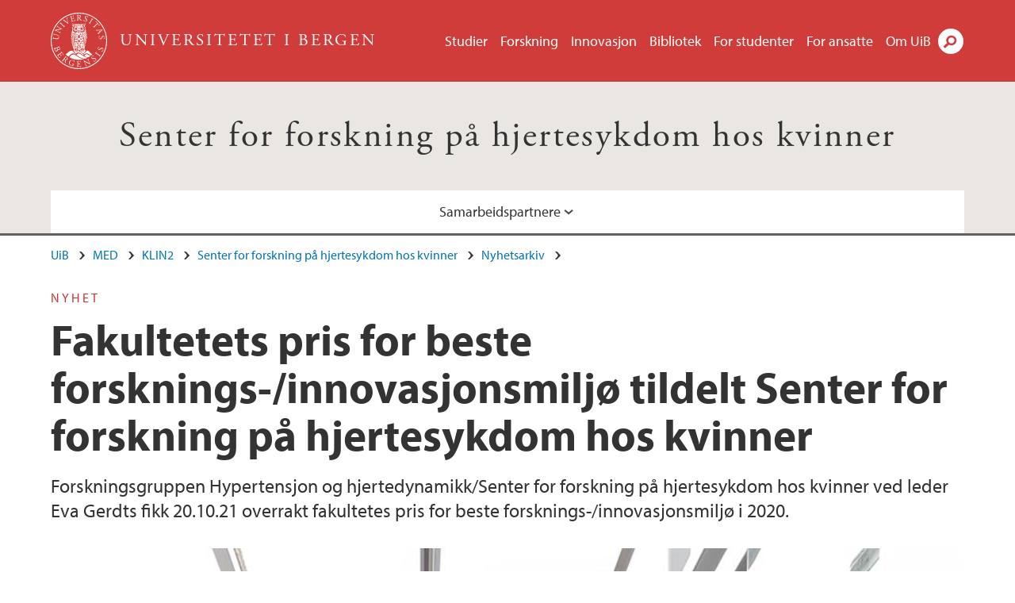

--- FILE ---
content_type: text/html; charset=utf-8
request_url: https://www.uib.no/kvinnehjerte/148925/fakultetets-pris-beste-forsknings-innovasjonsmilj%C3%B8-tildelt-senter-forskning-p%C3%A5
body_size: 7852
content:
<!doctype html>
<html lang="nb" dir="ltr">
  <head>
    <link rel="profile" href="http://www.w3.org/1999/xhtml/vocab">
    <meta http-equiv="X-UA-Compatible" content="IE=edge">
    <meta name="MobileOptimized" content="width">
    <meta name="HandheldFriendly" content="true">
    <meta name="viewport" content="width=device-width">
<meta http-equiv="Content-Type" content="text/html; charset=utf-8" />
<link rel="shortcut icon" href="https://www.uib.no/sites/all/themes/uib/uib_w3/favicon.ico" type="image/vnd.microsoft.icon" />
<meta name="Last-Modified" content="2025-09-01T13:54:03Z" />
<meta name="description" content="Forskningsgruppen Hypertensjon og hjertedynamikk/Senter for forskning på hjertesykdom hos kvinner ved leder Eva Gerdts fikk 20.10.21 overrakt fakultetes pris for beste forsknings-/innovasjonsmiljø i 2020." />
<meta name="generator" content="Drupal 7 (https://www.drupal.org)" />
<link rel="canonical" href="https://www.uib.no/kvinnehjerte/148925/fakultetets-pris-beste-forsknings-innovasjonsmiljø-tildelt-senter-forskning-på" />
<meta property="og:site_name" content="Universitetet i Bergen" />
<meta property="og:url" content="https://www.uib.no/kvinnehjerte/148925/fakultetets-pris-beste-forsknings-innovasjonsmiljø-tildelt-senter-forskning-på" />
<meta property="og:type" content="article" />
<meta property="og:title" content="Fakultetets pris for beste forsknings-/innovasjonsmiljø tildelt Senter for forskning på hjertesykdom hos kvinner" />
<meta property="og:description" content="Forskningsgruppen Hypertensjon og hjertedynamikk/Senter for forskning på hjertesykdom hos kvinner ved leder Eva Gerdts fikk 20.10.21 overrakt fakultetes pris for beste forsknings-/innovasjonsmiljø i 2020." />
<meta property="og:image" content="https://www.uib.no/sites/w3.uib.no/files/media/eva_gerdts_fakultetets_forskningspris_2020.jpg" />
<meta name="twitter:card" content="summary_large_image" />
<meta name="twitter:title" content="Fakultetets pris for beste forsknings-/innovasjonsmiljø tildelt" />
<meta name="twitter:description" content="Forskningsgruppen Hypertensjon og hjertedynamikk/Senter for forskning på hjertesykdom hos kvinner ved leder Eva Gerdts fikk 20.10.21 overrakt fakultetes pris for beste forsknings-/innovasjonsmiljø i" />
<meta name="twitter:image" content="https://www.uib.no/sites/w3.uib.no/files/styles/twittercard/public/media/eva_gerdts_fakultetets_forskningspris_2020.jpg?itok=LLmiu42M" />
    <title>Fakultetets pris for beste forsknings-/innovasjonsmiljø tildelt Senter for forskning på hjertesykdom hos kvinner | Senter for forskning på hjertesykdom hos kvinner | UiB</title>
<link type="text/css" rel="stylesheet" href="https://www.uib.no/sites/w3.uib.no/files/css/css_xE-rWrJf-fncB6ztZfd2huxqgxu4WO-qwma6Xer30m4.css" media="all" />
<link type="text/css" rel="stylesheet" href="https://www.uib.no/sites/w3.uib.no/files/css/css_Q7R7Blo9EYqLDI5rIlO_T3uTFBjIXjLpcqMHjTvVdmg.css" media="all" />
<link type="text/css" rel="stylesheet" href="https://www.uib.no/sites/w3.uib.no/files/css/css_nyTd1LtyGV4FMxplIMTXUR2pP5xwQtS1bYuhoPSCfb4.css" media="all" />
<link type="text/css" rel="stylesheet" href="https://www.uib.no/sites/w3.uib.no/files/css/css_hFjMpgojz5tLIvTCOXkG5jneFLTaWNX_hakVb3yaMeE.css" media="all" />
<link type="text/css" rel="stylesheet" href="https://www.uib.no/sites/w3.uib.no/files/css/css_3OmOXy6QprOkr48nRgtrypyE0V5QWVpjdpRaJc2Wx-o.css" media="all" />
<link type="text/css" rel="stylesheet" href="https://www.uib.no/sites/w3.uib.no/files/css/css_VVIwC6Oh2S6Yoj-dlw07AnQN33wARXuRRIf8pwRiu2U.css" media="print" />
<script type="text/javascript" src="https://www.uib.no/sites/w3.uib.no/files/js/js_pjM71W4fNn8eBgJgV1oVUUFnjlDTZvUMfj9SBg4sGgk.js"></script>
<script type="text/javascript" src="https://www.uib.no/sites/w3.uib.no/files/js/js_mOx0WHl6cNZI0fqrVldT0Ay6Zv7VRFDm9LexZoNN_NI.js"></script>
<script type="text/javascript">
<!--//--><![CDATA[//><!--
document.createElement( "picture" );
//--><!]]>
</script>
<script type="text/javascript" src="https://www.uib.no/sites/w3.uib.no/files/js/js_GOikDsJOX04Aww72M-XK1hkq4qiL_1XgGsRdkL0XlDo.js"></script>
<script type="text/javascript" src="https://www.uib.no/sites/w3.uib.no/files/js/js_W7d_28q_hjkbcmIVDovk-yKr2luT4FiNk44-vizla6o.js"></script>
<script type="text/javascript" src="https://www.uib.no/sites/w3.uib.no/files/js/js_gHk2gWJ_Qw_jU2qRiUmSl7d8oly1Cx7lQFrqcp3RXcI.js"></script>
<script type="text/javascript" src="https://www.uib.no/sites/w3.uib.no/files/js/js_KvbHN7b9Zot_iEP_9LELFf-1brlMesDZxnHT2EmkfLk.js"></script>
<script type="text/javascript">
<!--//--><![CDATA[//><!--
jQuery( document ).ready( function($){
  // Loading accordion (previously tabs)
  // Create an independent accordion for each div
  container = $(".uib-tabs-container > .tabs-content > div");
  container.accordion({
    header: "h2",
    collapsible: true,
    heightStyle: "content",
    active: false,
    activate: function(event, ui) {
      if (ui.newHeader.size()) {
        if(history.pushState) {
          history.pushState(null, null, '#' + $(event.target).attr('id'));
        }
      }
    }
  });
  if (window.location.hash) {
    $(".uib-tabs-container > .tabs-content > div"
      + window.location.hash).accordion('option', 'active', 0);
  }
});
//--><!]]>
</script>
<script type="text/javascript" src="https://www.uib.no/sites/w3.uib.no/files/js/js_N23fS6ooC-uvOJ2j7mtuBbVQeGAvoXnACb9oAiqrOPE.js"></script>
<script type="text/javascript" src="//use.typekit.net/yfr2tzw.js"></script>
<script type="text/javascript">
<!--//--><![CDATA[//><!--
try{Typekit.load();}catch(e){}
//--><!]]>
</script>
<script type="text/javascript">
<!--//--><![CDATA[//><!--
jQuery.extend(Drupal.settings, {"basePath":"\/","pathPrefix":"nb\/","setHasJsCookie":0,"ajaxPageState":{"theme":"uib_w3","theme_token":"XjufILPw9idA_cUqCfS_FAs2f-JMaBsuuINn6wywR48","js":{"sites\/all\/modules\/picture\/picturefill\/picturefill.min.js":1,"sites\/all\/modules\/picture\/picture.min.js":1,"https:\/\/www.uib.no\/sites\/w3.uib.no\/files\/google_tag\/uib\/google_tag.script.js":1,"sites\/all\/modules\/jquery_update\/replace\/jquery\/1.12\/jquery.min.js":1,"0":1,"misc\/jquery-extend-3.4.0.js":1,"misc\/jquery-html-prefilter-3.5.0-backport.js":1,"misc\/jquery.once.js":1,"misc\/drupal.js":1,"sites\/all\/modules\/jquery_update\/js\/jquery_browser.js":1,"sites\/all\/modules\/jquery_update\/replace\/ui\/ui\/minified\/jquery.ui.core.min.js":1,"sites\/all\/modules\/jquery_update\/replace\/ui\/ui\/minified\/jquery.ui.widget.min.js":1,"sites\/all\/modules\/jquery_update\/replace\/ui\/ui\/minified\/jquery.ui.accordion.min.js":1,"misc\/form-single-submit.js":1,"misc\/form.js":1,"sites\/all\/modules\/entityreference\/js\/entityreference.js":1,"public:\/\/languages\/nb_HgNVoswgy9lcM2YhyQR9yibqFxF7lKyMjodOJuYe7_0.js":1,"sites\/all\/libraries\/colorbox\/jquery.colorbox-min.js":1,"sites\/all\/libraries\/DOMPurify\/purify.min.js":1,"sites\/all\/modules\/colorbox\/js\/colorbox.js":1,"sites\/all\/modules\/colorbox\/styles\/stockholmsyndrome\/colorbox_style.js":1,"sites\/all\/modules\/colorbox\/js\/colorbox_inline.js":1,"sites\/all\/themes\/uib\/uib_w3\/js\/mobile_menu.js":1,"sites\/all\/themes\/uib\/uib_w3\/js\/sortable.js":1,"sites\/all\/modules\/uib\/uib_search\/js\/uib_search.js":1,"sites\/all\/themes\/uib\/uib_w3\/js\/w3.js":1,"1":1,"sites\/all\/modules\/field_group\/field_group.js":1,"\/\/use.typekit.net\/yfr2tzw.js":1,"2":1},"css":{"modules\/system\/system.base.css":1,"modules\/system\/system.menus.css":1,"modules\/system\/system.messages.css":1,"modules\/system\/system.theme.css":1,"misc\/ui\/jquery.ui.core.css":1,"misc\/ui\/jquery.ui.theme.css":1,"misc\/ui\/jquery.ui.accordion.css":1,"modules\/field\/theme\/field.css":1,"modules\/node\/node.css":1,"sites\/all\/modules\/picture\/picture_wysiwyg.css":1,"modules\/user\/user.css":1,"sites\/all\/modules\/views\/css\/views.css":1,"sites\/all\/modules\/colorbox\/styles\/stockholmsyndrome\/colorbox_style.css":1,"sites\/all\/modules\/ctools\/css\/ctools.css":1,"sites\/all\/modules\/panels\/css\/panels.css":1,"modules\/locale\/locale.css":1,"sites\/all\/themes\/uib\/uib_w3\/css\/style.css":1,"sites\/all\/themes\/uib\/uib_w3\/css\/print.css":1}},"colorbox":{"opacity":"0.85","current":"{current} of {total}","previous":"\u00ab Prev","next":"Next \u00bb","close":"Lukk","maxWidth":"98%","maxHeight":"98%","fixed":true,"mobiledetect":true,"mobiledevicewidth":"480px","file_public_path":"\/sites\/w3.uib.no\/files","specificPagesDefaultValue":"admin*\nimagebrowser*\nimg_assist*\nimce*\nnode\/add\/*\nnode\/*\/edit\nprint\/*\nprintpdf\/*\nsystem\/ajax\nsystem\/ajax\/*"},"uib_search":{"url":"https:\/\/api.search.uib.no","index":"w3one","uib_search_boost_max":10,"uib_search_boost_min":0.0009765625},"urlIsAjaxTrusted":{"\/nb\/search":true,"https:\/\/www.google.com\/search":true},"field_group":{"div":"full","html5":"full"}});
//--><!]]>
</script>
  </head>
  <body class="html not-front not-logged-in no-sidebars page-node page-node- page-node-148925 node-type-uib-article i18n-nb uib-article__news area-136805" >
    <div id="skip-link">
      <a href="#main-content" class="element-invisible element-focusable">Hopp til hovedinnhold</a>
    </div>
<noscript aria-hidden="true"><iframe src="https://www.googletagmanager.com/ns.html?id=GTM-KLPBXPW" height="0" width="0" style="display:none;visibility:hidden"></iframe></noscript>
    <div class="header__wrapper">
      <header class="header">
        <a href="/nb" title="Hjem" rel="home" class="logo__link">
          <img src="https://www.uib.no/sites/all/themes/uib/uib_w3/logo.svg" alt="Hjem" class="logo__image" />
        </a>
            <div class="site-name">
            <a href="/nb" title="Hjem" rel="home"><span>Universitetet i Bergen</span></a>
          </div>
    <div class="region region-header">
    <nav class="mobile-menu"><div class="menu-button">Meny</div>
</nav><nav class="global-menu"><ul class="menu"><li class="first leaf menu__item"><a href="https://www.uib.no/studier" title="">Studier</a></li>
<li class="leaf menu__item"><a href="/nb/forskning" title="">Forskning</a></li>
<li class="leaf menu__item"><a href="/nb/innovasjon" title="">Innovasjon</a></li>
<li class="leaf menu__item"><a href="/nb/ub" title="">Bibliotek</a></li>
<li class="leaf menu__item"><a href="https://www.uib.no/forstudenter" title="">For studenter</a></li>
<li class="leaf menu__item"><a href="/nb/foransatte" title="">For ansatte</a></li>
<li class="last leaf menu__item"><a href="/nb/om" title="">Om UiB</a></li>
</ul></nav><div id="block-locale-language" class="block block-locale">

    
  <div class="content">
    <ul class="language-switcher-locale-url"><li class="en first"><a href="/en/node/148925" class="language-link" lang="en">English</a></li>
<li class="nb last active"><a href="/nb/kvinnehjerte/148925/fakultetets-pris-beste-forsknings-innovasjonsmilj%C3%B8-tildelt-senter-forskning-p%C3%A5" class="language-link active" lang="nb">Norsk</a></li>
</ul>  </div>
</div>
<div id="block-uib-search-global-searchform" class="block block-uib-search">
  <div class="content">
    <form class="global-search" action="/nb/search" method="get" id="uib-search-form" accept-charset="UTF-8"><div><div class="lightbox form-wrapper" id="edit-lightbox--2"><div class="topbar-wrapper form-wrapper" id="edit-top--3"><div class="topbar form-wrapper" id="edit-top--4"><div class="spacer form-wrapper" id="edit-spacer--2"></div><div class="top-right form-wrapper" id="edit-right--3"><div class="close-lightbox form-wrapper" id="edit-close--2"><a href="/nb" class="closeme" id="edit-link--4">Lukk</a></div></div></div></div><div class="search-wrapper form-wrapper" id="edit-search--2"><label for="searchfield" class="element-invisible">Søkefelt</label>
<div class="form-item form-type-textfield form-item-searchtext">
 <input class="search-field form-text" name="qq" autocomplete="off" placeholder="Søk på uib.no" data-placeholder="Søk etter personer" id="searchfield" type="text" value=" " size="60" maxlength="128" />
</div>
<input type="submit" id="edit-submit--2" name="op" value="Søk" class="form-submit" /></div><fieldset class="right-selector form-wrapper" id="edit-right--4"><legend><span class="fieldset-legend">Filtrer på innhold</span></legend><div class="fieldset-wrapper"><div class="form-item form-type-checkboxes form-item-filters">
 <div id="search-filter-checkboxes" class="form-checkboxes"><div class="form-item form-type-checkbox form-item-filters-everything">
 <input name="uib_search_filters[]" type="checkbox" id="edit-filters-everything--2" value="everything" checked="checked" class="form-checkbox" />  <label class="option" for="edit-filters-everything--2">Alt innhold </label>

</div>
<div class="form-item form-type-checkbox form-item-filters-news">
 <input name="uib_search_filters[]" type="checkbox" id="edit-filters-news--2" value="news" class="form-checkbox" />  <label class="option" for="edit-filters-news--2">Nyheter </label>

</div>
<div class="form-item form-type-checkbox form-item-filters-study">
 <input name="uib_search_filters[]" type="checkbox" id="edit-filters-study--2" value="study" class="form-checkbox" />  <label class="option" for="edit-filters-study--2">Studier </label>

</div>
<div class="form-item form-type-checkbox form-item-filters-event">
 <input name="uib_search_filters[]" type="checkbox" id="edit-filters-event--2" value="event" class="form-checkbox" />  <label class="option" for="edit-filters-event--2">Arrangementer </label>

</div>
<div class="form-item form-type-checkbox form-item-filters-user">
 <input name="uib_search_filters[]" type="checkbox" id="edit-filters-user--2" value="user" class="form-checkbox" />  <label class="option" for="edit-filters-user--2">Personer </label>

</div>
<div class="form-item form-type-checkbox form-item-filters-employee-area">
 <input name="uib_search_filters[]" type="checkbox" id="edit-filters-employee-area--2" value="employee_area" class="form-checkbox" />  <label class="option" for="edit-filters-employee-area--2">Ansattsider </label>

</div>
</div>
<div class="description">Choose what results to return</div>
</div>
</div></fieldset>
<div class="results-wrapper form-wrapper" id="edit-results-wrapper--2"><div class="results form-wrapper" id="edit-results--2"><span class="results-bottom-anchor"></span>
</div></div></div><input type="hidden" name="form_build_id" value="form-7hwzddLmygMgiLd-TooCLb10dWiEeQIiT-Jm78vAgD8" />
<input type="hidden" name="form_id" value="uib_search__form" />
</div></form><form name="noscriptform" action="https://www.google.com/search" method="get" id="uib-search-noscript-form" accept-charset="UTF-8"><div><input class="search-button" type="submit" value="Søk" /><input name="as_sitesearch" value="uib.no" type="hidden" />
<input type="hidden" name="form_build_id" value="form-kMciFcrBnSgi-kMYlQA9iKb2MtH4_PLk9d1kdBtxy_A" />
<input type="hidden" name="form_id" value="uib_search__noscript_form" />
</div></form>  </div>
</div>
  </div>
      </header>
      <nav class="mobile_dropdown">
        <nav class="global-mobile-menu mobile noscript"><ul class="menu"><li class="first leaf menu__item"><a href="https://www.uib.no/studier" title="">Studier</a></li>
<li class="leaf menu__item"><a href="/nb/forskning" title="">Forskning</a></li>
<li class="leaf menu__item"><a href="/nb/innovasjon" title="">Innovasjon</a></li>
<li class="leaf menu__item"><a href="/nb/ub" title="">Bibliotek</a></li>
<li class="leaf menu__item"><a href="https://www.uib.no/forstudenter" title="">For studenter</a></li>
<li class="leaf menu__item"><a href="/nb/foransatte" title="">For ansatte</a></li>
<li class="last leaf menu__item"><a href="/nb/om" title="">Om UiB</a></li>
</ul></nav>      </nav>
    </div>
    <div class="subheader__wrapper">
    <span class="subheader__content" role="complementary"><a href="/nb/kvinnehjerte">Senter for forskning på hjertesykdom hos kvinner</a></span><nav class="mobile_area mobile_dropdown"><div class="area-mobile-menu"><ul class="menu"><li class="first last expanded menu__item"><a href="#" title="">Samarbeidspartnere</a><ul class="menu"><li class="first leaf"><a href="https://www.bergensanitetsforening.no/" title="Bergen sanitetsforening">Bergen sanitetsforening</a></li>
<li class="leaf"><a href="https://www.uib.no/driv" title="">Driv – Senter for kvinnehelseforskning</a></li>
<li class="leaf"><a href="https://www.fhi.no/" title="">Folkehelseinstituttet</a></li>
<li class="leaf"><a href="https://www.uib.no/fhu" title="">Forskningsenhet for helseundersøkelser</a></li>
<li class="leaf"><a href="https://griegfoundation.no/" title="">Griegfoundation</a></li>
<li class="leaf"><a href="https://helse-bergen.no/avdelinger/hjarteavdelinga" title="">Helse Bergen</a></li>
<li class="leaf"><a href="https://www.facebook.com/hjertefondet" title="">Hjertefondet</a></li>
<li class="leaf"><a href="https://oslo-universitetssykehus.no/fag-og-forskning/nasjonale-og-regionale-tjenester/nasjonalt-senter-for-kvinnehelseforskning" title="">Nasjonalt senter for kvinnehelseforskning</a></li>
<li class="leaf"><a href="https://sanitetskvinnene.no/" title="">Norske Kvinners Sanitetsforening</a></li>
<li class="leaf"><a href="https://www.uib.no/cih" title="">Senter for internasjonal helse</a></li>
<li class="leaf"><a href="https://www.uit.no/enhet/ism" title="">UiT Norges arktiske universitet </a></li>
<li class="last leaf"><a href="https://womeningh.org/chapters/norway/" title="Women in Global Health Norway">Women in Global Health Norway</a></li>
</ul></li>
</ul></div></nav>        </div>
    <nav id="main-menu">
<ul class="menu"><li class="first last expanded menu__item"><a href="#" title="">Samarbeidspartnere</a><ul class="menu"><li class="first leaf"><a href="https://www.bergensanitetsforening.no/" title="Bergen sanitetsforening">Bergen sanitetsforening</a></li>
<li class="leaf"><a href="https://www.uib.no/driv" title="">Driv – Senter for kvinnehelseforskning</a></li>
<li class="leaf"><a href="https://www.fhi.no/" title="">Folkehelseinstituttet</a></li>
<li class="leaf"><a href="https://www.uib.no/fhu" title="">Forskningsenhet for helseundersøkelser</a></li>
<li class="leaf"><a href="https://griegfoundation.no/" title="">Griegfoundation</a></li>
<li class="leaf"><a href="https://helse-bergen.no/avdelinger/hjarteavdelinga" title="">Helse Bergen</a></li>
<li class="leaf"><a href="https://www.facebook.com/hjertefondet" title="">Hjertefondet</a></li>
<li class="leaf"><a href="https://oslo-universitetssykehus.no/fag-og-forskning/nasjonale-og-regionale-tjenester/nasjonalt-senter-for-kvinnehelseforskning" title="">Nasjonalt senter for kvinnehelseforskning</a></li>
<li class="leaf"><a href="https://sanitetskvinnene.no/" title="">Norske Kvinners Sanitetsforening</a></li>
<li class="leaf"><a href="https://www.uib.no/cih" title="">Senter for internasjonal helse</a></li>
<li class="leaf"><a href="https://www.uit.no/enhet/ism" title="">UiT Norges arktiske universitet </a></li>
<li class="last leaf"><a href="https://womeningh.org/chapters/norway/" title="Women in Global Health Norway">Women in Global Health Norway</a></li>
</ul></li>
</ul>    </nav>
    <main>
      <a id="main-content"></a>
      <div class="tabs"></div>
      <div class="content-top-wrapper">
        <div class="content-top">
          <div class="uib_breadcrumb"><nav class="breadcrumb" role="navigation"><ol><li><a href="/nb">UiB</a> </li><li><a href="/nb/med">MED</a> </li><li><a href="/nb/klin2">KLIN2</a> </li><li><a href="/nb/kvinnehjerte">Senter for forskning på hjertesykdom hos kvinner</a> </li><li><a href="/nb/kvinnehjerte/nyhetsarkiv">Nyhetsarkiv</a> </li></ol></nav></div>
<div class="field field-name-field-uib-kicker field-type-text field-label-hidden field-wrapper"><div  class="field-items"><div  class="field-item odd">Nyhet</div></div></div><h1>Fakultetets pris for beste forsknings-/innovasjonsmiljø tildelt Senter for forskning på hjertesykdom hos kvinner</h1>
<p class="field field-name-field-uib-lead field-type-text-long field-label-hidden field-wrapper">
      Forskningsgruppen Hypertensjon og hjertedynamikk/Senter for forskning på hjertesykdom hos kvinner ved leder Eva Gerdts fikk 20.10.21 overrakt fakultetes pris for beste forsknings-/innovasjonsmiljø i 2020.  </p>
<div class="field field-name-field-uib-main-media field-type-file field-label-hidden field-wrapper"><div  class="field-items"><div  class="field-item odd"><div id="file-171432" class="file file-image file-image-jpeg">

   
  <div class="content">
      <picture >
<!--[if IE 9]><video style="display: none;"><![endif]-->
<source srcset="https://www.uib.no/sites/w3.uib.no/files/styles/content_main_wide_1x/public/media/eva_gerdts_fakultetets_forskningspris_2020.jpg?itok=ei9Ipo6A&amp;timestamp=1634882007 1x" media="(min-width:1152px)" />
<source srcset="https://www.uib.no/sites/w3.uib.no/files/styles/content_main_wide_1x/public/media/eva_gerdts_fakultetets_forskningspris_2020.jpg?itok=ei9Ipo6A&amp;timestamp=1634882007 1x" media="(min-width: 860px)" />
<source srcset="https://www.uib.no/sites/w3.uib.no/files/styles/content_main_narrow_1x/public/media/eva_gerdts_fakultetets_forskningspris_2020.jpg?itok=DgOaMxEP&amp;timestamp=1634882007 1x" media="(min-width: 560px)" />
<source srcset="https://www.uib.no/sites/w3.uib.no/files/styles/content_main_mobile_1x/public/media/eva_gerdts_fakultetets_forskningspris_2020.jpg?itok=FDS2OtWY&amp;timestamp=1634882007 1.5x, https://www.uib.no/sites/w3.uib.no/files/styles/content_main_mobile_1x/public/media/eva_gerdts_fakultetets_forskningspris_2020.jpg?itok=FDS2OtWY&amp;timestamp=1634882007 1x, https://www.uib.no/sites/w3.uib.no/files/styles/content_main_mobile_1x/public/media/eva_gerdts_fakultetets_forskningspris_2020.jpg?itok=FDS2OtWY&amp;timestamp=1634882007 2x" media="(min-width: 0px)" />
<!--[if IE 9]></video><![endif]-->
<img  src="https://www.uib.no/sites/w3.uib.no/files/styles/content_main/public/media/eva_gerdts_fakultetets_forskningspris_2020.jpg?itok=FmhVMUlj&amp;timestamp=1634882007" width="1260" height="945" alt="Eva Gerdts" title="" />
</picture><div class="uib-media-info"><div class="field field-name-field-uib-owner field-type-text field-label-inline clearfix field-wrapper">
      <div class="field-label">Foto/ill.: </div>
    <div class="field-items">
          <div class="field-item even">Eva Gerdts</div>
      </div>
</div></div>    </div>

  
</div>
</div></div></div>        </div>
      </div>
      <div class="content-main-wrapper">
<h2 class="element-invisible">Hovedinnhold</h2>
  <div class="region region-content">
    <div id="block-system-main" class="block block-system">

    
  <div class="content">
    <div id="node-148925" class="node node-uib-article clearfix">

  
                
  
  <div class="content">
    <div class="field field-name-field-uib-text field-type-text-long field-label-hidden field-wrapper"><div  class="field-items"><div  class="field-item odd"><div class="article-info"><span class="uib-date-info">Publisert: 01.09.2025</span></div><p>Forskningsgruppen Hypertensjon og hjertedynamikk/Senter for forskning på hjertesykdom hos kvinner ved leder Eva Gerdts fikk 20.10.21 overrakt fakultetes pris for beste forsknings-/innovasjonsmiljø i 2020. I sin takketale gav Gerdts innblikk i deler av forskningen som er bakgrunnen for at Senteret ble opprette med nettopp henne som leder. Prisen skal brukes til delfinansiering av Female Heart workshop i 2020, et årlig nettverksarrangement hvor unge forskere på kvinnehjertehelse i Norge får møte nasjonale og internasjonale frontforskere i feltet.</p><p>Juryens begrunnelse for tildelingen kan du lese her:</p><p><a href="https://www.uib.no/med/146111/prisvinnere-fakultetets-dag-2021#forskningspriser-">https://www.uib.no/med/146111/prisvinnere-fakultetets-dag-2021#forskningspriser-</a></p></div></div></div><div class=" group-article-sidebar field-group-div"><div class="group-event-info"></div></div><section class="group-related-persons field-group-html5"></section><section class="group-related-content field-group-html5"></section><div id="block-service-links-service-links" class="block block-service-links">

    
  <div class="content">
    <div class="service-links"><div class="item-list"><ul><li class="first"><a href="https://twitter.com/share?url=https%3A//www.uib.no/nb/kvinnehjerte/148925/fakultetets-pris-beste-forsknings-innovasjonsmilj%25C3%25B8-tildelt-senter-forskning-p%25C3%25A5&amp;text=Fakultetets%20pris%20for%20beste%20forsknings-/innovasjonsmilj%C3%B8%20tildelt%20Senter%20for%20forskning%20p%C3%A5%20hjertesykdom%20hos%20kvinner" title="Del på Twitter (Visning av twitter-strøm fungerer dessverre ikke lenger.)" class="icons-social-twitter" rel="nofollow" onClick="ga(&#039;send&#039;, {&#039;hitType&#039;:&#039;Twitter&#039;, &#039;eventCategory&#039;:&#039;SocialMediaButtons&#039;, &#039;eventAction&#039;:&#039;Share&#039;,  &#039;eventLabel&#039;:&#039;node/148925&#039;})">Twitter</a></li>
<li><a href="https://www.linkedin.com/shareArticle?mini=true&amp;url=https%3A//www.uib.no/nb/kvinnehjerte/148925/fakultetets-pris-beste-forsknings-innovasjonsmilj%25C3%25B8-tildelt-senter-forskning-p%25C3%25A5&amp;title=Fakultetets%20pris%20for%20beste%20forsknings-/innovasjonsmilj%C3%B8%20tildelt%20Senter%20for%20forskning%20p%C3%A5%20hjertesykdom%20hos%20kvinner&amp;summary=&amp;source=Universitetet%20i%20Bergen" title="Del på LinkedIn" class="icons-social-linkedin" rel="nofollow" onClick="ga(&#039;send&#039;, {&#039;hitType&#039;:&#039;Linkedin&#039;, &#039;eventCategory&#039;:&#039;SocialMediaButtons&#039;, &#039;eventAction&#039;:&#039;Share&#039;,  &#039;eventLabel&#039;:&#039;node/148925&#039;})">LinkedIn</a></li>
<li class="last"><a href="https://www.facebook.com/sharer.php?u=https%3A//www.uib.no/nb/kvinnehjerte/148925/fakultetets-pris-beste-forsknings-innovasjonsmilj%25C3%25B8-tildelt-senter-forskning-p%25C3%25A5&amp;t=Fakultetets%20pris%20for%20beste%20forsknings-/innovasjonsmilj%C3%B8%20tildelt%20Senter%20for%20forskning%20p%C3%A5%20hjertesykdom%20hos%20kvinner" title="Del på Facebook" class="icons-social-facebook" rel="nofollow" onClick="ga(&#039;send&#039;, {&#039;hitType&#039;:&#039;Facebook&#039;, &#039;eventCategory&#039;:&#039;SocialMediaButtons&#039;, &#039;eventAction&#039;:&#039;Share&#039;,  &#039;eventLabel&#039;:&#039;node/148925&#039;})">Facebook</a></li>
</ul></div></div>  </div>
</div>
  </div>

  
  
</div>
  </div>
</div>
  </div>
      </div>
    </main>
    <footer>
        <div class="footer-wrapper mobile_area">
          <nav class="main-menu__expanded">
<ul class="menu"><li class="first last expanded menu__item"><a href="#" title="">Samarbeidspartnere</a><ul class="menu"><li class="first leaf"><a href="https://www.bergensanitetsforening.no/" title="Bergen sanitetsforening">Bergen sanitetsforening</a></li>
<li class="leaf"><a href="https://www.uib.no/driv" title="">Driv – Senter for kvinnehelseforskning</a></li>
<li class="leaf"><a href="https://www.fhi.no/" title="">Folkehelseinstituttet</a></li>
<li class="leaf"><a href="https://www.uib.no/fhu" title="">Forskningsenhet for helseundersøkelser</a></li>
<li class="leaf"><a href="https://griegfoundation.no/" title="">Griegfoundation</a></li>
<li class="leaf"><a href="https://helse-bergen.no/avdelinger/hjarteavdelinga" title="">Helse Bergen</a></li>
<li class="leaf"><a href="https://www.facebook.com/hjertefondet" title="">Hjertefondet</a></li>
<li class="leaf"><a href="https://oslo-universitetssykehus.no/fag-og-forskning/nasjonale-og-regionale-tjenester/nasjonalt-senter-for-kvinnehelseforskning" title="">Nasjonalt senter for kvinnehelseforskning</a></li>
<li class="leaf"><a href="https://sanitetskvinnene.no/" title="">Norske Kvinners Sanitetsforening</a></li>
<li class="leaf"><a href="https://www.uib.no/cih" title="">Senter for internasjonal helse</a></li>
<li class="leaf"><a href="https://www.uit.no/enhet/ism" title="">UiT Norges arktiske universitet </a></li>
<li class="last leaf"><a href="https://womeningh.org/chapters/norway/" title="Women in Global Health Norway">Women in Global Health Norway</a></li>
</ul></li>
</ul>          </nav>
          <div class="footer">
<div id="block-uib-area-colophon-2" class="block block-uib-area">

    
  <div class="content">
    <div class="contact"><span>Kontakt oss</span>
<a href="mailto:post@k2.uib.no">post@k2.uib.no</a><span>+47 55 97 30 50</span>
<span>Universitetet i Bergen<br>Klinisk institutt 2<br>Postboks 7804<br>5020 BERGEN</span>
</div><div class="visit"><span>Besøk oss</span>
<span>Haukeland universitetssykehus, Laboratoriebygget<br>5009 Bergen</span>
<span><a href="/nb/kvinnehjerte/kart">Se områdekart</a></span></div>  </div>
</div>
          </div>
        </div>
        <div class="footer-bottom-wrapper">
          <div class="footer-bottom">
<div id="block-uib-area-bottom-links" class="block block-uib-area">

    
  <div class="content">
    <div class="item-list"><ul><li class="first"><a href="/nb/kontakt" class="link-contact-info">Kontakt UiB</a></li>
<li><a href="/nb/om/84775/ledige-stillinger-ved-uib" class="link-vacant-positions">Ledige stillinger</a></li>
<li><a href="/nb/ka/50664/presserom" class="link-press">Presse</a></li>
<li><a href="/nb/ka/50897/informasjonskapsler-og-personvern" class="link-info-cookies">Om informasjonskapsler</a></li>
<li><a href="/nb/personvern/118933/personvernerkl%C3%A6ring-universitetet-i-bergen" class="link-privacy">Personvern</a></li>
<li class="last"><a href="https://www.uib.no/tilgjengelighetserklearing" class="link-accessibility-statement">Tilgjengelighetserklæring</a></li>
</ul></div>  </div>
</div>
          </div>
        </div>
    </footer>
<script type="text/javascript" src="https://www.uib.no/sites/w3.uib.no/files/js/js_7-q4xx5FaXgFWWma9tMCS9Q__822jcg6rhczPisS8LQ.js"></script>
  </body>
</html>
